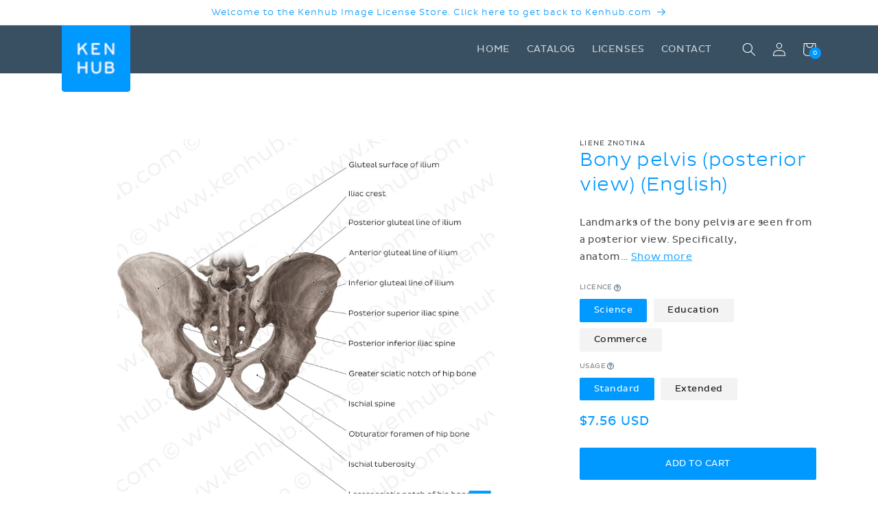

--- FILE ---
content_type: text/css
request_url: https://store.kenhub.com/cdn/shop/t/2/assets/kh-pixify.css?v=21814761423402804261689772850
body_size: -233
content:
.pi-product-details .pi-product-details__details{--pi-details-primary-color: rgb(var(--color-base-accent-1));--pi-details-primary-color-faded: #495354b3;--pi-details-primary-color-light: #F7F7F7}.pi-product-details .pi-product-details__form header h1{margin-bottom:18px}.pi-product-details .pi-swatch__items .pi-swatch__item label{border-radius:var(--buttons-radius)}.pi-product-details .pi-swatch__header{font-size:1rem}.pi-product-details header div{font-size:1.4rem}.pi-product-details .pi-swatch__items .pi-swatch__item :not(:checked)+label{color:rgba(var(--color-foreground),.75)}.pi-product-details header div{color:rgba(var(--color-foreground),.75)}.pi-add-to-basket{font-family:var(--font-body-family);text-transform:uppercase;border-radius:var(--buttons-radius)}.kh-read-more__toggle{color:rgb(var(--color-base-accent-1))}@media screen and (max-width: 767px){.pi-product-details .pi-product-details__details{padding:var(--pi-spacing-x) 0}}.pi-product-details .pi-product-details__prices{order:2}.pi-product-details .pi-product-details__actions{order:10}
/*# sourceMappingURL=/cdn/shop/t/2/assets/kh-pixify.css.map?v=21814761423402804261689772850 */
